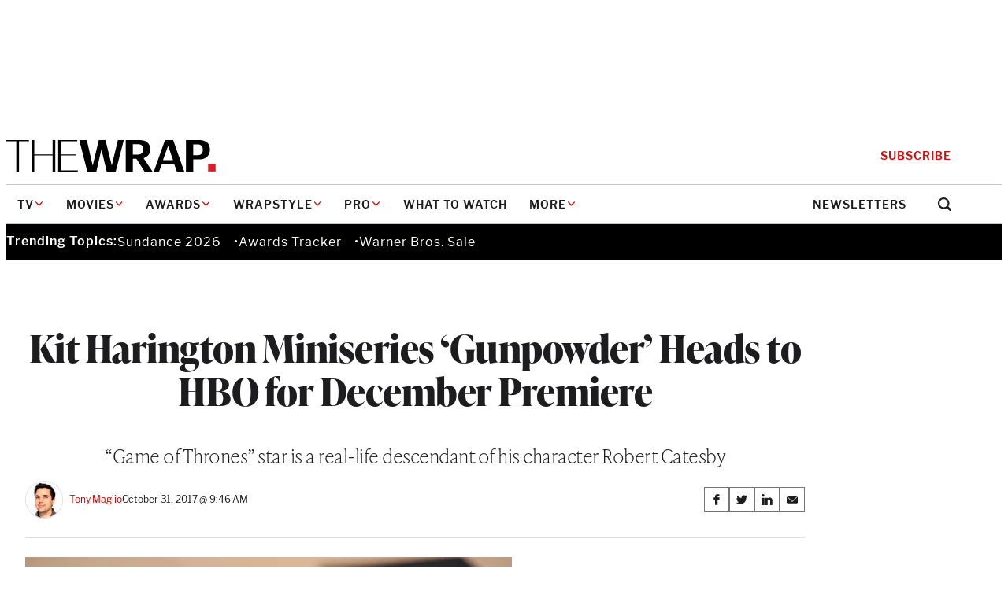

--- FILE ---
content_type: text/html; charset=utf-8
request_url: https://www.google.com/recaptcha/api2/anchor?ar=1&k=6LfrehcpAAAAAL6o0kJfxk5Fr4WhO3ktYWPR7-u1&co=aHR0cHM6Ly93d3cudGhld3JhcC5jb206NDQz&hl=en&v=N67nZn4AqZkNcbeMu4prBgzg&size=normal&anchor-ms=20000&execute-ms=30000&cb=yx10fdqskg5p
body_size: 49393
content:
<!DOCTYPE HTML><html dir="ltr" lang="en"><head><meta http-equiv="Content-Type" content="text/html; charset=UTF-8">
<meta http-equiv="X-UA-Compatible" content="IE=edge">
<title>reCAPTCHA</title>
<style type="text/css">
/* cyrillic-ext */
@font-face {
  font-family: 'Roboto';
  font-style: normal;
  font-weight: 400;
  font-stretch: 100%;
  src: url(//fonts.gstatic.com/s/roboto/v48/KFO7CnqEu92Fr1ME7kSn66aGLdTylUAMa3GUBHMdazTgWw.woff2) format('woff2');
  unicode-range: U+0460-052F, U+1C80-1C8A, U+20B4, U+2DE0-2DFF, U+A640-A69F, U+FE2E-FE2F;
}
/* cyrillic */
@font-face {
  font-family: 'Roboto';
  font-style: normal;
  font-weight: 400;
  font-stretch: 100%;
  src: url(//fonts.gstatic.com/s/roboto/v48/KFO7CnqEu92Fr1ME7kSn66aGLdTylUAMa3iUBHMdazTgWw.woff2) format('woff2');
  unicode-range: U+0301, U+0400-045F, U+0490-0491, U+04B0-04B1, U+2116;
}
/* greek-ext */
@font-face {
  font-family: 'Roboto';
  font-style: normal;
  font-weight: 400;
  font-stretch: 100%;
  src: url(//fonts.gstatic.com/s/roboto/v48/KFO7CnqEu92Fr1ME7kSn66aGLdTylUAMa3CUBHMdazTgWw.woff2) format('woff2');
  unicode-range: U+1F00-1FFF;
}
/* greek */
@font-face {
  font-family: 'Roboto';
  font-style: normal;
  font-weight: 400;
  font-stretch: 100%;
  src: url(//fonts.gstatic.com/s/roboto/v48/KFO7CnqEu92Fr1ME7kSn66aGLdTylUAMa3-UBHMdazTgWw.woff2) format('woff2');
  unicode-range: U+0370-0377, U+037A-037F, U+0384-038A, U+038C, U+038E-03A1, U+03A3-03FF;
}
/* math */
@font-face {
  font-family: 'Roboto';
  font-style: normal;
  font-weight: 400;
  font-stretch: 100%;
  src: url(//fonts.gstatic.com/s/roboto/v48/KFO7CnqEu92Fr1ME7kSn66aGLdTylUAMawCUBHMdazTgWw.woff2) format('woff2');
  unicode-range: U+0302-0303, U+0305, U+0307-0308, U+0310, U+0312, U+0315, U+031A, U+0326-0327, U+032C, U+032F-0330, U+0332-0333, U+0338, U+033A, U+0346, U+034D, U+0391-03A1, U+03A3-03A9, U+03B1-03C9, U+03D1, U+03D5-03D6, U+03F0-03F1, U+03F4-03F5, U+2016-2017, U+2034-2038, U+203C, U+2040, U+2043, U+2047, U+2050, U+2057, U+205F, U+2070-2071, U+2074-208E, U+2090-209C, U+20D0-20DC, U+20E1, U+20E5-20EF, U+2100-2112, U+2114-2115, U+2117-2121, U+2123-214F, U+2190, U+2192, U+2194-21AE, U+21B0-21E5, U+21F1-21F2, U+21F4-2211, U+2213-2214, U+2216-22FF, U+2308-230B, U+2310, U+2319, U+231C-2321, U+2336-237A, U+237C, U+2395, U+239B-23B7, U+23D0, U+23DC-23E1, U+2474-2475, U+25AF, U+25B3, U+25B7, U+25BD, U+25C1, U+25CA, U+25CC, U+25FB, U+266D-266F, U+27C0-27FF, U+2900-2AFF, U+2B0E-2B11, U+2B30-2B4C, U+2BFE, U+3030, U+FF5B, U+FF5D, U+1D400-1D7FF, U+1EE00-1EEFF;
}
/* symbols */
@font-face {
  font-family: 'Roboto';
  font-style: normal;
  font-weight: 400;
  font-stretch: 100%;
  src: url(//fonts.gstatic.com/s/roboto/v48/KFO7CnqEu92Fr1ME7kSn66aGLdTylUAMaxKUBHMdazTgWw.woff2) format('woff2');
  unicode-range: U+0001-000C, U+000E-001F, U+007F-009F, U+20DD-20E0, U+20E2-20E4, U+2150-218F, U+2190, U+2192, U+2194-2199, U+21AF, U+21E6-21F0, U+21F3, U+2218-2219, U+2299, U+22C4-22C6, U+2300-243F, U+2440-244A, U+2460-24FF, U+25A0-27BF, U+2800-28FF, U+2921-2922, U+2981, U+29BF, U+29EB, U+2B00-2BFF, U+4DC0-4DFF, U+FFF9-FFFB, U+10140-1018E, U+10190-1019C, U+101A0, U+101D0-101FD, U+102E0-102FB, U+10E60-10E7E, U+1D2C0-1D2D3, U+1D2E0-1D37F, U+1F000-1F0FF, U+1F100-1F1AD, U+1F1E6-1F1FF, U+1F30D-1F30F, U+1F315, U+1F31C, U+1F31E, U+1F320-1F32C, U+1F336, U+1F378, U+1F37D, U+1F382, U+1F393-1F39F, U+1F3A7-1F3A8, U+1F3AC-1F3AF, U+1F3C2, U+1F3C4-1F3C6, U+1F3CA-1F3CE, U+1F3D4-1F3E0, U+1F3ED, U+1F3F1-1F3F3, U+1F3F5-1F3F7, U+1F408, U+1F415, U+1F41F, U+1F426, U+1F43F, U+1F441-1F442, U+1F444, U+1F446-1F449, U+1F44C-1F44E, U+1F453, U+1F46A, U+1F47D, U+1F4A3, U+1F4B0, U+1F4B3, U+1F4B9, U+1F4BB, U+1F4BF, U+1F4C8-1F4CB, U+1F4D6, U+1F4DA, U+1F4DF, U+1F4E3-1F4E6, U+1F4EA-1F4ED, U+1F4F7, U+1F4F9-1F4FB, U+1F4FD-1F4FE, U+1F503, U+1F507-1F50B, U+1F50D, U+1F512-1F513, U+1F53E-1F54A, U+1F54F-1F5FA, U+1F610, U+1F650-1F67F, U+1F687, U+1F68D, U+1F691, U+1F694, U+1F698, U+1F6AD, U+1F6B2, U+1F6B9-1F6BA, U+1F6BC, U+1F6C6-1F6CF, U+1F6D3-1F6D7, U+1F6E0-1F6EA, U+1F6F0-1F6F3, U+1F6F7-1F6FC, U+1F700-1F7FF, U+1F800-1F80B, U+1F810-1F847, U+1F850-1F859, U+1F860-1F887, U+1F890-1F8AD, U+1F8B0-1F8BB, U+1F8C0-1F8C1, U+1F900-1F90B, U+1F93B, U+1F946, U+1F984, U+1F996, U+1F9E9, U+1FA00-1FA6F, U+1FA70-1FA7C, U+1FA80-1FA89, U+1FA8F-1FAC6, U+1FACE-1FADC, U+1FADF-1FAE9, U+1FAF0-1FAF8, U+1FB00-1FBFF;
}
/* vietnamese */
@font-face {
  font-family: 'Roboto';
  font-style: normal;
  font-weight: 400;
  font-stretch: 100%;
  src: url(//fonts.gstatic.com/s/roboto/v48/KFO7CnqEu92Fr1ME7kSn66aGLdTylUAMa3OUBHMdazTgWw.woff2) format('woff2');
  unicode-range: U+0102-0103, U+0110-0111, U+0128-0129, U+0168-0169, U+01A0-01A1, U+01AF-01B0, U+0300-0301, U+0303-0304, U+0308-0309, U+0323, U+0329, U+1EA0-1EF9, U+20AB;
}
/* latin-ext */
@font-face {
  font-family: 'Roboto';
  font-style: normal;
  font-weight: 400;
  font-stretch: 100%;
  src: url(//fonts.gstatic.com/s/roboto/v48/KFO7CnqEu92Fr1ME7kSn66aGLdTylUAMa3KUBHMdazTgWw.woff2) format('woff2');
  unicode-range: U+0100-02BA, U+02BD-02C5, U+02C7-02CC, U+02CE-02D7, U+02DD-02FF, U+0304, U+0308, U+0329, U+1D00-1DBF, U+1E00-1E9F, U+1EF2-1EFF, U+2020, U+20A0-20AB, U+20AD-20C0, U+2113, U+2C60-2C7F, U+A720-A7FF;
}
/* latin */
@font-face {
  font-family: 'Roboto';
  font-style: normal;
  font-weight: 400;
  font-stretch: 100%;
  src: url(//fonts.gstatic.com/s/roboto/v48/KFO7CnqEu92Fr1ME7kSn66aGLdTylUAMa3yUBHMdazQ.woff2) format('woff2');
  unicode-range: U+0000-00FF, U+0131, U+0152-0153, U+02BB-02BC, U+02C6, U+02DA, U+02DC, U+0304, U+0308, U+0329, U+2000-206F, U+20AC, U+2122, U+2191, U+2193, U+2212, U+2215, U+FEFF, U+FFFD;
}
/* cyrillic-ext */
@font-face {
  font-family: 'Roboto';
  font-style: normal;
  font-weight: 500;
  font-stretch: 100%;
  src: url(//fonts.gstatic.com/s/roboto/v48/KFO7CnqEu92Fr1ME7kSn66aGLdTylUAMa3GUBHMdazTgWw.woff2) format('woff2');
  unicode-range: U+0460-052F, U+1C80-1C8A, U+20B4, U+2DE0-2DFF, U+A640-A69F, U+FE2E-FE2F;
}
/* cyrillic */
@font-face {
  font-family: 'Roboto';
  font-style: normal;
  font-weight: 500;
  font-stretch: 100%;
  src: url(//fonts.gstatic.com/s/roboto/v48/KFO7CnqEu92Fr1ME7kSn66aGLdTylUAMa3iUBHMdazTgWw.woff2) format('woff2');
  unicode-range: U+0301, U+0400-045F, U+0490-0491, U+04B0-04B1, U+2116;
}
/* greek-ext */
@font-face {
  font-family: 'Roboto';
  font-style: normal;
  font-weight: 500;
  font-stretch: 100%;
  src: url(//fonts.gstatic.com/s/roboto/v48/KFO7CnqEu92Fr1ME7kSn66aGLdTylUAMa3CUBHMdazTgWw.woff2) format('woff2');
  unicode-range: U+1F00-1FFF;
}
/* greek */
@font-face {
  font-family: 'Roboto';
  font-style: normal;
  font-weight: 500;
  font-stretch: 100%;
  src: url(//fonts.gstatic.com/s/roboto/v48/KFO7CnqEu92Fr1ME7kSn66aGLdTylUAMa3-UBHMdazTgWw.woff2) format('woff2');
  unicode-range: U+0370-0377, U+037A-037F, U+0384-038A, U+038C, U+038E-03A1, U+03A3-03FF;
}
/* math */
@font-face {
  font-family: 'Roboto';
  font-style: normal;
  font-weight: 500;
  font-stretch: 100%;
  src: url(//fonts.gstatic.com/s/roboto/v48/KFO7CnqEu92Fr1ME7kSn66aGLdTylUAMawCUBHMdazTgWw.woff2) format('woff2');
  unicode-range: U+0302-0303, U+0305, U+0307-0308, U+0310, U+0312, U+0315, U+031A, U+0326-0327, U+032C, U+032F-0330, U+0332-0333, U+0338, U+033A, U+0346, U+034D, U+0391-03A1, U+03A3-03A9, U+03B1-03C9, U+03D1, U+03D5-03D6, U+03F0-03F1, U+03F4-03F5, U+2016-2017, U+2034-2038, U+203C, U+2040, U+2043, U+2047, U+2050, U+2057, U+205F, U+2070-2071, U+2074-208E, U+2090-209C, U+20D0-20DC, U+20E1, U+20E5-20EF, U+2100-2112, U+2114-2115, U+2117-2121, U+2123-214F, U+2190, U+2192, U+2194-21AE, U+21B0-21E5, U+21F1-21F2, U+21F4-2211, U+2213-2214, U+2216-22FF, U+2308-230B, U+2310, U+2319, U+231C-2321, U+2336-237A, U+237C, U+2395, U+239B-23B7, U+23D0, U+23DC-23E1, U+2474-2475, U+25AF, U+25B3, U+25B7, U+25BD, U+25C1, U+25CA, U+25CC, U+25FB, U+266D-266F, U+27C0-27FF, U+2900-2AFF, U+2B0E-2B11, U+2B30-2B4C, U+2BFE, U+3030, U+FF5B, U+FF5D, U+1D400-1D7FF, U+1EE00-1EEFF;
}
/* symbols */
@font-face {
  font-family: 'Roboto';
  font-style: normal;
  font-weight: 500;
  font-stretch: 100%;
  src: url(//fonts.gstatic.com/s/roboto/v48/KFO7CnqEu92Fr1ME7kSn66aGLdTylUAMaxKUBHMdazTgWw.woff2) format('woff2');
  unicode-range: U+0001-000C, U+000E-001F, U+007F-009F, U+20DD-20E0, U+20E2-20E4, U+2150-218F, U+2190, U+2192, U+2194-2199, U+21AF, U+21E6-21F0, U+21F3, U+2218-2219, U+2299, U+22C4-22C6, U+2300-243F, U+2440-244A, U+2460-24FF, U+25A0-27BF, U+2800-28FF, U+2921-2922, U+2981, U+29BF, U+29EB, U+2B00-2BFF, U+4DC0-4DFF, U+FFF9-FFFB, U+10140-1018E, U+10190-1019C, U+101A0, U+101D0-101FD, U+102E0-102FB, U+10E60-10E7E, U+1D2C0-1D2D3, U+1D2E0-1D37F, U+1F000-1F0FF, U+1F100-1F1AD, U+1F1E6-1F1FF, U+1F30D-1F30F, U+1F315, U+1F31C, U+1F31E, U+1F320-1F32C, U+1F336, U+1F378, U+1F37D, U+1F382, U+1F393-1F39F, U+1F3A7-1F3A8, U+1F3AC-1F3AF, U+1F3C2, U+1F3C4-1F3C6, U+1F3CA-1F3CE, U+1F3D4-1F3E0, U+1F3ED, U+1F3F1-1F3F3, U+1F3F5-1F3F7, U+1F408, U+1F415, U+1F41F, U+1F426, U+1F43F, U+1F441-1F442, U+1F444, U+1F446-1F449, U+1F44C-1F44E, U+1F453, U+1F46A, U+1F47D, U+1F4A3, U+1F4B0, U+1F4B3, U+1F4B9, U+1F4BB, U+1F4BF, U+1F4C8-1F4CB, U+1F4D6, U+1F4DA, U+1F4DF, U+1F4E3-1F4E6, U+1F4EA-1F4ED, U+1F4F7, U+1F4F9-1F4FB, U+1F4FD-1F4FE, U+1F503, U+1F507-1F50B, U+1F50D, U+1F512-1F513, U+1F53E-1F54A, U+1F54F-1F5FA, U+1F610, U+1F650-1F67F, U+1F687, U+1F68D, U+1F691, U+1F694, U+1F698, U+1F6AD, U+1F6B2, U+1F6B9-1F6BA, U+1F6BC, U+1F6C6-1F6CF, U+1F6D3-1F6D7, U+1F6E0-1F6EA, U+1F6F0-1F6F3, U+1F6F7-1F6FC, U+1F700-1F7FF, U+1F800-1F80B, U+1F810-1F847, U+1F850-1F859, U+1F860-1F887, U+1F890-1F8AD, U+1F8B0-1F8BB, U+1F8C0-1F8C1, U+1F900-1F90B, U+1F93B, U+1F946, U+1F984, U+1F996, U+1F9E9, U+1FA00-1FA6F, U+1FA70-1FA7C, U+1FA80-1FA89, U+1FA8F-1FAC6, U+1FACE-1FADC, U+1FADF-1FAE9, U+1FAF0-1FAF8, U+1FB00-1FBFF;
}
/* vietnamese */
@font-face {
  font-family: 'Roboto';
  font-style: normal;
  font-weight: 500;
  font-stretch: 100%;
  src: url(//fonts.gstatic.com/s/roboto/v48/KFO7CnqEu92Fr1ME7kSn66aGLdTylUAMa3OUBHMdazTgWw.woff2) format('woff2');
  unicode-range: U+0102-0103, U+0110-0111, U+0128-0129, U+0168-0169, U+01A0-01A1, U+01AF-01B0, U+0300-0301, U+0303-0304, U+0308-0309, U+0323, U+0329, U+1EA0-1EF9, U+20AB;
}
/* latin-ext */
@font-face {
  font-family: 'Roboto';
  font-style: normal;
  font-weight: 500;
  font-stretch: 100%;
  src: url(//fonts.gstatic.com/s/roboto/v48/KFO7CnqEu92Fr1ME7kSn66aGLdTylUAMa3KUBHMdazTgWw.woff2) format('woff2');
  unicode-range: U+0100-02BA, U+02BD-02C5, U+02C7-02CC, U+02CE-02D7, U+02DD-02FF, U+0304, U+0308, U+0329, U+1D00-1DBF, U+1E00-1E9F, U+1EF2-1EFF, U+2020, U+20A0-20AB, U+20AD-20C0, U+2113, U+2C60-2C7F, U+A720-A7FF;
}
/* latin */
@font-face {
  font-family: 'Roboto';
  font-style: normal;
  font-weight: 500;
  font-stretch: 100%;
  src: url(//fonts.gstatic.com/s/roboto/v48/KFO7CnqEu92Fr1ME7kSn66aGLdTylUAMa3yUBHMdazQ.woff2) format('woff2');
  unicode-range: U+0000-00FF, U+0131, U+0152-0153, U+02BB-02BC, U+02C6, U+02DA, U+02DC, U+0304, U+0308, U+0329, U+2000-206F, U+20AC, U+2122, U+2191, U+2193, U+2212, U+2215, U+FEFF, U+FFFD;
}
/* cyrillic-ext */
@font-face {
  font-family: 'Roboto';
  font-style: normal;
  font-weight: 900;
  font-stretch: 100%;
  src: url(//fonts.gstatic.com/s/roboto/v48/KFO7CnqEu92Fr1ME7kSn66aGLdTylUAMa3GUBHMdazTgWw.woff2) format('woff2');
  unicode-range: U+0460-052F, U+1C80-1C8A, U+20B4, U+2DE0-2DFF, U+A640-A69F, U+FE2E-FE2F;
}
/* cyrillic */
@font-face {
  font-family: 'Roboto';
  font-style: normal;
  font-weight: 900;
  font-stretch: 100%;
  src: url(//fonts.gstatic.com/s/roboto/v48/KFO7CnqEu92Fr1ME7kSn66aGLdTylUAMa3iUBHMdazTgWw.woff2) format('woff2');
  unicode-range: U+0301, U+0400-045F, U+0490-0491, U+04B0-04B1, U+2116;
}
/* greek-ext */
@font-face {
  font-family: 'Roboto';
  font-style: normal;
  font-weight: 900;
  font-stretch: 100%;
  src: url(//fonts.gstatic.com/s/roboto/v48/KFO7CnqEu92Fr1ME7kSn66aGLdTylUAMa3CUBHMdazTgWw.woff2) format('woff2');
  unicode-range: U+1F00-1FFF;
}
/* greek */
@font-face {
  font-family: 'Roboto';
  font-style: normal;
  font-weight: 900;
  font-stretch: 100%;
  src: url(//fonts.gstatic.com/s/roboto/v48/KFO7CnqEu92Fr1ME7kSn66aGLdTylUAMa3-UBHMdazTgWw.woff2) format('woff2');
  unicode-range: U+0370-0377, U+037A-037F, U+0384-038A, U+038C, U+038E-03A1, U+03A3-03FF;
}
/* math */
@font-face {
  font-family: 'Roboto';
  font-style: normal;
  font-weight: 900;
  font-stretch: 100%;
  src: url(//fonts.gstatic.com/s/roboto/v48/KFO7CnqEu92Fr1ME7kSn66aGLdTylUAMawCUBHMdazTgWw.woff2) format('woff2');
  unicode-range: U+0302-0303, U+0305, U+0307-0308, U+0310, U+0312, U+0315, U+031A, U+0326-0327, U+032C, U+032F-0330, U+0332-0333, U+0338, U+033A, U+0346, U+034D, U+0391-03A1, U+03A3-03A9, U+03B1-03C9, U+03D1, U+03D5-03D6, U+03F0-03F1, U+03F4-03F5, U+2016-2017, U+2034-2038, U+203C, U+2040, U+2043, U+2047, U+2050, U+2057, U+205F, U+2070-2071, U+2074-208E, U+2090-209C, U+20D0-20DC, U+20E1, U+20E5-20EF, U+2100-2112, U+2114-2115, U+2117-2121, U+2123-214F, U+2190, U+2192, U+2194-21AE, U+21B0-21E5, U+21F1-21F2, U+21F4-2211, U+2213-2214, U+2216-22FF, U+2308-230B, U+2310, U+2319, U+231C-2321, U+2336-237A, U+237C, U+2395, U+239B-23B7, U+23D0, U+23DC-23E1, U+2474-2475, U+25AF, U+25B3, U+25B7, U+25BD, U+25C1, U+25CA, U+25CC, U+25FB, U+266D-266F, U+27C0-27FF, U+2900-2AFF, U+2B0E-2B11, U+2B30-2B4C, U+2BFE, U+3030, U+FF5B, U+FF5D, U+1D400-1D7FF, U+1EE00-1EEFF;
}
/* symbols */
@font-face {
  font-family: 'Roboto';
  font-style: normal;
  font-weight: 900;
  font-stretch: 100%;
  src: url(//fonts.gstatic.com/s/roboto/v48/KFO7CnqEu92Fr1ME7kSn66aGLdTylUAMaxKUBHMdazTgWw.woff2) format('woff2');
  unicode-range: U+0001-000C, U+000E-001F, U+007F-009F, U+20DD-20E0, U+20E2-20E4, U+2150-218F, U+2190, U+2192, U+2194-2199, U+21AF, U+21E6-21F0, U+21F3, U+2218-2219, U+2299, U+22C4-22C6, U+2300-243F, U+2440-244A, U+2460-24FF, U+25A0-27BF, U+2800-28FF, U+2921-2922, U+2981, U+29BF, U+29EB, U+2B00-2BFF, U+4DC0-4DFF, U+FFF9-FFFB, U+10140-1018E, U+10190-1019C, U+101A0, U+101D0-101FD, U+102E0-102FB, U+10E60-10E7E, U+1D2C0-1D2D3, U+1D2E0-1D37F, U+1F000-1F0FF, U+1F100-1F1AD, U+1F1E6-1F1FF, U+1F30D-1F30F, U+1F315, U+1F31C, U+1F31E, U+1F320-1F32C, U+1F336, U+1F378, U+1F37D, U+1F382, U+1F393-1F39F, U+1F3A7-1F3A8, U+1F3AC-1F3AF, U+1F3C2, U+1F3C4-1F3C6, U+1F3CA-1F3CE, U+1F3D4-1F3E0, U+1F3ED, U+1F3F1-1F3F3, U+1F3F5-1F3F7, U+1F408, U+1F415, U+1F41F, U+1F426, U+1F43F, U+1F441-1F442, U+1F444, U+1F446-1F449, U+1F44C-1F44E, U+1F453, U+1F46A, U+1F47D, U+1F4A3, U+1F4B0, U+1F4B3, U+1F4B9, U+1F4BB, U+1F4BF, U+1F4C8-1F4CB, U+1F4D6, U+1F4DA, U+1F4DF, U+1F4E3-1F4E6, U+1F4EA-1F4ED, U+1F4F7, U+1F4F9-1F4FB, U+1F4FD-1F4FE, U+1F503, U+1F507-1F50B, U+1F50D, U+1F512-1F513, U+1F53E-1F54A, U+1F54F-1F5FA, U+1F610, U+1F650-1F67F, U+1F687, U+1F68D, U+1F691, U+1F694, U+1F698, U+1F6AD, U+1F6B2, U+1F6B9-1F6BA, U+1F6BC, U+1F6C6-1F6CF, U+1F6D3-1F6D7, U+1F6E0-1F6EA, U+1F6F0-1F6F3, U+1F6F7-1F6FC, U+1F700-1F7FF, U+1F800-1F80B, U+1F810-1F847, U+1F850-1F859, U+1F860-1F887, U+1F890-1F8AD, U+1F8B0-1F8BB, U+1F8C0-1F8C1, U+1F900-1F90B, U+1F93B, U+1F946, U+1F984, U+1F996, U+1F9E9, U+1FA00-1FA6F, U+1FA70-1FA7C, U+1FA80-1FA89, U+1FA8F-1FAC6, U+1FACE-1FADC, U+1FADF-1FAE9, U+1FAF0-1FAF8, U+1FB00-1FBFF;
}
/* vietnamese */
@font-face {
  font-family: 'Roboto';
  font-style: normal;
  font-weight: 900;
  font-stretch: 100%;
  src: url(//fonts.gstatic.com/s/roboto/v48/KFO7CnqEu92Fr1ME7kSn66aGLdTylUAMa3OUBHMdazTgWw.woff2) format('woff2');
  unicode-range: U+0102-0103, U+0110-0111, U+0128-0129, U+0168-0169, U+01A0-01A1, U+01AF-01B0, U+0300-0301, U+0303-0304, U+0308-0309, U+0323, U+0329, U+1EA0-1EF9, U+20AB;
}
/* latin-ext */
@font-face {
  font-family: 'Roboto';
  font-style: normal;
  font-weight: 900;
  font-stretch: 100%;
  src: url(//fonts.gstatic.com/s/roboto/v48/KFO7CnqEu92Fr1ME7kSn66aGLdTylUAMa3KUBHMdazTgWw.woff2) format('woff2');
  unicode-range: U+0100-02BA, U+02BD-02C5, U+02C7-02CC, U+02CE-02D7, U+02DD-02FF, U+0304, U+0308, U+0329, U+1D00-1DBF, U+1E00-1E9F, U+1EF2-1EFF, U+2020, U+20A0-20AB, U+20AD-20C0, U+2113, U+2C60-2C7F, U+A720-A7FF;
}
/* latin */
@font-face {
  font-family: 'Roboto';
  font-style: normal;
  font-weight: 900;
  font-stretch: 100%;
  src: url(//fonts.gstatic.com/s/roboto/v48/KFO7CnqEu92Fr1ME7kSn66aGLdTylUAMa3yUBHMdazQ.woff2) format('woff2');
  unicode-range: U+0000-00FF, U+0131, U+0152-0153, U+02BB-02BC, U+02C6, U+02DA, U+02DC, U+0304, U+0308, U+0329, U+2000-206F, U+20AC, U+2122, U+2191, U+2193, U+2212, U+2215, U+FEFF, U+FFFD;
}

</style>
<link rel="stylesheet" type="text/css" href="https://www.gstatic.com/recaptcha/releases/N67nZn4AqZkNcbeMu4prBgzg/styles__ltr.css">
<script nonce="AAbQEPIlDcPMYhrqF0u1JQ" type="text/javascript">window['__recaptcha_api'] = 'https://www.google.com/recaptcha/api2/';</script>
<script type="text/javascript" src="https://www.gstatic.com/recaptcha/releases/N67nZn4AqZkNcbeMu4prBgzg/recaptcha__en.js" nonce="AAbQEPIlDcPMYhrqF0u1JQ">
      
    </script></head>
<body><div id="rc-anchor-alert" class="rc-anchor-alert"></div>
<input type="hidden" id="recaptcha-token" value="[base64]">
<script type="text/javascript" nonce="AAbQEPIlDcPMYhrqF0u1JQ">
      recaptcha.anchor.Main.init("[\x22ainput\x22,[\x22bgdata\x22,\x22\x22,\[base64]/[base64]/[base64]/[base64]/[base64]/[base64]/KGcoTywyNTMsTy5PKSxVRyhPLEMpKTpnKE8sMjUzLEMpLE8pKSxsKSksTykpfSxieT1mdW5jdGlvbihDLE8sdSxsKXtmb3IobD0odT1SKEMpLDApO08+MDtPLS0pbD1sPDw4fFooQyk7ZyhDLHUsbCl9LFVHPWZ1bmN0aW9uKEMsTyl7Qy5pLmxlbmd0aD4xMDQ/[base64]/[base64]/[base64]/[base64]/[base64]/[base64]/[base64]\\u003d\x22,\[base64]\\u003d\x22,\x22wrTCszzDijhrCsKsw7TDnsK6wrJsLjjDvwjDpMKFwpRdwrQlw6VJwq8iwpsmQhDCtQlLZjcCIMKKTEPDqMO3KXrCoXMbHnRyw44iwrDCoiE0wogUEQzCtTVhw6PDgzVmw4vDh1HDjxk8PsOnw4XDrGU/wpnDjm9Nw7F/JcKTacKec8KUNMKQM8KfLmVsw7N8w5zDkwksLCAQwofCtsKpOBdnwq3Dq1s5wqk5w73CgDPCswDCkBjDicOhcMK7w7NDwqYMw7giG8OqwqXCsmkcYsOnWnrDg0DDnMOify7DrCdPbUBzTcK2FAsLwoU6wqDDpk1Nw7vDscK6w7zCmicOGMK4wpzDs8ODwqlXwpg/EG4TbT7CpCfDgzHDq3bCiMKEEcKuwpHDrSLCmmodw50XKcKuOWLCtMKcw7LCoMKPMMKTYh5uwrlGwrg6w61Swp8fQcKxIx03BQplaMO3L0bCgsK1w5BdwrfDviR6w4gXwp0TwpNwbHJPMUEpIcONbBPCsHvDn8OeVX9hwrPDmcObw58FwrjDqmUbQTcnw7/Cn8KWBMOkPsKHw6h5Q2jCtA3Cllhnwqx6CcKIw47DvsKVO8KnSknDo8OOScO1HsKBFWvCscOvw6jCgAbDqQVEwqIoasKJwoAAw6HCqcOpCRDCuMOawoEBPzZEw6EdTA1Aw6ZfdcOXwpvDocOsa341Cg7DjMKAw5nDhF3CmcOeWsKRKH/DvMKDI1DCuDRcJSVib8KTwr/[base64]/w5LCksKMwp7Dp8OeNknDonAVw7zDjhc7TcOjHVwZckvDohzClBVFw74qN39twqp9bsOPSDVHw5jDoyTDtMKxw51mwrfDhMOAwrLCkzsFO8KzwozCsMKqXMKsaAjChQbDt2LDn8OOasKkw5k3wqvDojk+wqllwqzCqXgVw7/DrVvDvsOqwqfDsMK/DcKLRG5Iw6nDvzQpEMKMwpkBwqBAw4xrGw0hXsKPw6ZZGRd8w5pyw57Dmn4RfMO2dR4wJHzCol3DvDNowqlhw4bDvcOGP8KIfmdAesOtLMO8wrY6wol/Ei3DmjlxAcKPUG7CijDDucOnwr4lUsK9a8OXwptGwrd8w7bDrBdJw4gpwpBnU8OqGVsxw4LCqsKDMhjDtsOHw4p4woVQwpwRSHfDiXzDrlnDlwstFxt1QcK9NMKcw4gcMxXDtsKbw7DCoMKVEErDgD/[base64]/DtcKowr/CvXfCviTDu0kaFMKgJ8OyTyFtwqZpwoBPwo/DhMOWP2LDuGdNPMK3NjnDkzYEDMOswpbCgMOIwofCjsOdPAfDkcKJw7kww7jCgHXDggkbwoXCi28kwqHCqMO2WsKTwpDDi8KQJXAIwqfCsHgJZ8O1wrs0bsO8woIAUXlaJcOIDMKzfE/[base64]/Du8KXw7ZmdDRQw60ow4nDmS/CqBo6UcOzw7TCtyrCkcKTe8OaWcOwwoNuwotgARkIw4fCnFXDq8OYdMO7w7V6w5F7KcOJwoRYwp/[base64]/DgyE2XU4XBMKjw4hePMOWwo7DucOVN8K7w4jDilJmL8OOQMK1dX7CpxlWwqFrw4/ClWd5TRlhw6zCt1IzwphNMcO5NsOMFS4nIR5Pwp7Cn1JSwp/CmXXCmUXDtcKMU1/CvX1zNcO0w4J0w7spBsOSMUUqWcOdVcKqw5pzw6w3FSpFWcOqw43CtcODGcKJNmDCrMKVMcKywrjDjMONw7Q9w7DDpsOywopiAhA/wpvDocOVaFrDjsOKWMODwrEOXsODbmF8SQ3Dr8KIfsK1wr/Cs8O0bl3Cng/DrVvCkWRsfcOGIcORwrLDqsORwpdswo9uX3xBGMOKwrcfP8OceSbCrcKVWkDDvDYfd0ZQB0PClsKcwqYZFDjCncKEVVTDsCrCusK2w7FQAMOow6HCs8KjYMO3G3PDtMK+wrYiwrjCvcK4w7/Du1rClHAow4QIwoNiw67Ci8KHwqbDpMOETMKFbsOxw7tIwpvDsMKqwqUKw6LCp3p2B8KBT8OlaFDDq8OpOlTCr8OAw6YBw7l/[base64]/Cr8KLwo8/TsO2wpVxwrPDrVDDow99JlHCpcK1E8O3OlrDsFPDhBYEw5LDgGZGKsKUwplFXhTDusOxwqHDi8OiwrPCocOeRsOPMsKbUMOpccODwrRfTMKBezRZw6/[base64]/w5jCrQfCoXE8wqhMTQAAwp/CqE5FWz/CuBxtwrDCoG7CqGVRw61oFcKJw7bDgh7DgcK2w6IKwr7ChFVJwoBlcsOVXcOYasKrWyLDjDxQK0kgOcOyUigow5fCoVjCnsKZw5nCr8OdeD0qw5lgw4tGZFInw6/ChBjCjMK0LnLCnSrCqhrDhsOAFX05SFNZwozDgsOFb8Klw4LCm8OdPsO2IMOuaEHCucOdBAbCjsOSP1pkw6MnUHNswrZcw5A5LMOpwrcKw6PCvMOvwrY7O2bCrFxNFmvDu1jCu8KGw4LDgMOEC8OgwrHCt11Mw4QQTsKBw4toI37CocKuecKkwrIDwq5bRy9jAMOiw6/DrMOyRMKbHMO7w6zCtj4ow4zCsMKQPsKIJTTDhWgAwpjDpsK+wozDt8Kjw75+KsOCw54HEMOgFngywqvDrG8MYUUsGmDDiFbDlgFuWBvCtcOmw5FEW8KZDCJBw6tAfMO8w7Jgw5/CgHBFP8Kow4R/DcKhw7k1b0kkw58ywqRHwoXDicKiwpLDsDVkw5Qaw4nDqx85Y8OxwoZ9fsOrJUTClgvDrgA4dsKeB17CmhB2O8KQJcKfw63ClgLDjlEswpMgwplZw4FAw7/DqsK2w6rDn8KGPwLDsxx1VlxXVEAPwpFSwowlwrxww65UHC3CkxjCpMKKwosrw6J/w7nDh0Qdw4DCrCLDgcK0w6HCv1fDrwzCpsOaE2ZsBcOyw75iwp3CkMOnwogTwrx3w4o1dsOWwrTDsMK+EHTCl8OiwqA1w4bCiDsHw6/CjcKpIlsOZDvDsxhdfsKGd27DisOTwrvCni3DmMOewpXCh8Orwq9JYMOTWcOGAMOEwr3CoENywoF9wqbCp38ME8KeScKafzTCmwEZJMKAwrvDhsOqGy4lOQfCgEDCumTCoUAjccOSHcO+HUfCrXjDqw/CiX7DisOIdMOYw6jCk8KkwqVQGDTDiMOALMKpwo7Cm8KXAMK+RjBPO0jDj8OiTMOCKn1xw5A5w43CtgQWw6XDoMKIwp8Gw58WbHYaOiJvw5kzwo/CqyYXQ8K3wqnCgQoKPFnCmQd5NcKkfMO6Wj3DrMO4wpANKsKQAyBew64fw4rDnMONKD7DsUrDu8KhMEojw5rCh8Kiw5XCscOiw6bCk0E+w6zCnQvCj8KUHCdDHi9Vwp/DisOzw7LCpMOBw60XV11mdVtVwr/Cq1bCtU/[base64]/Du8KdBsOMTQDDvMOcex3DuADDisKiw6A5LcK6w4PCmHrCkcKDLyl+DsKaQcOcwoHDmMO0wrM2wqTDmm9Hw5nDgsKBwqhnDsOESMK+cHTDiMObMsKGw7whJ196WMKXwoAbwrRWGMOBNcO9w5fDgBPCj8OwUMKkZE/CssO7RcKZHsO4w6Fowo/[base64]/w6J5w73CiW4qY8KEMEs3wrpow5FDwp/[base64]/CokHClcK9ZcKpPcOGwrkMRcKXcQUKeHYGVTLDug3Dk8K2TMKGw6vCtcKDdDPCv8KGYzHDsMKfFRl9CcOpPsKiwobDnRfCncOsw5nDucK9wpPDtWQadCEhwosZSzPDi8K5w5s1w4sBw50awqjDjcKcJDp+w41yw6rDtWHDh8OdbcOEDMOnwoDDocKvRWUQwrU/[base64]/ChGIBwozDqFBywqjCtBNXw6rDqG5zKUspQsOrwqI5McOXe8OTdcKFM8OATzJ1wqx8MRnCh8Otw7PDllrCuQ8bw6x+acOJGcKUwrbDrXJFQsKPw63CsTgxw4zCh8OxwptPw4jCisKEFzfCl8KXHXM9wqjCssKVw5oYwrM/wo7DkSZKw57DmFFmwr/CpMOlYcOCwpgVBcOjw6tkw6NswoTDrsO3wpRqOsO1wrjCu8KTw7kvwrTDsMOywp/DjnPCl2AUNyTCmHVMam0BZcKbIsOKw7oZw4Bkw7rDqUg0w6dMw43CmQDDvcOPwp3CqMO3UcOywqJLw7d5LWk6BsOZw5RDw6jDncOHw6vCkXHDscOkTQwHUMK+MxxaQgE4VUHDgTcOw57ClGYSBMK3EsOVw5jDiV3CpUk/wog2EsOiBypDwp1/EwTDk8Klw5V1wrplfgrDpXZVesOSw6A7XsOvNUzDrsKpwoDDqDzDgsOCwpdLw5huWcOUNcKRw4vDrsKsZR7CocOrw4/ClsOHNSfCq0/Coytawp0kwq7CmcO4UmTCjgPDqcOqMDLDmMOQwotCMcOhw4o5w4IEBUkmVcKJI1XCssOlw4IKw5bCpsKTwogIHVjDsWjClS1dw7MUwoUYDCQrwoFRZivDgAEKwrTCmcOLXlJ4wpZqwo0GwqPDrSbCqhPCp8OpwqrDkMKJKy94NsOswqfDnnXDiyY/esOhI8OMwooRJMOCw4TCl8O7w6jCrcOkHBEEYTHDoHHCicO9wqPCpQgmw4DCqcOmI3XChcKzccOlJsOfwo/CiyHCrB0+N37CqFVHworDmCE8XsK+HcO7YiPDrBzCkiEoF8KkRcOzw47CrUgIwofClMKiw4oqAwTDhmF2Ej3DiUklwo/DuifCoWfCsTFTwocrwqXChkp4BWQIXcKHOmMNaMOpwpAQwpoJw4kLw4IobxPDojB2IMOxU8Ktw7nClsOqw4rCt0UWY8Ozw6IKW8OKNGs7QXY6wqw2wq9TwrPDucKEPsOSw7nDnMOnTgZKCV/DpsOXwrQKw7BAwp/DkjrCmsKhwoZ7w7/CnQ3CksOkNhQfOF/CnMOoXgVLw6zDrCDCtcOuw5hWH3IhwoI5BsOmbsOyw6NMwq0MGcKBw7vCuMONBcKewp1tBQrCrG9NNcKwVTHCsnYOwqTCqE9Uw7MZY8K/XGrCn3jDtMObalrCunAfwpoIacK2VMKDSml7SmjCnzLChsKpcCfCpkPDgE5jB8KSw5onw4vCtMKwQCtrHk8CGcOjw5vCrMOIwoDDmnBJw5dUQmrCv8OnCWPDp8Ovwrg/c8OfwqjCtUMTd8KnRUzCsnDDgcKBbTNCw5JWQ2XDlA0KwoTDsTfCp11Hw7whw6/Doz0SVMOsRcKXw5YawqAQw5BvwpPDqcOTwqPCtBrCgMO1agvDm8O0OcKPN1PDoRkCwq8gBMOdw7nCtMO3w684w5lXwokyfjPDqETDvSIlw7TDqMORRcOjOFkewooCw6DDtcKvw6rChcO7w4fCmcKUw5xRw4IFXTIlwoBxYcO3wpPCqhZ7Ck8KU8OVw6vDgcKCKWvDjm/DkAFhHMOew43DkcKdwpDCr0oHwobCt8KeSMO6wqgCAQzCmMK4fwkGwq/DjRLDpDQNwoVhNHxPS2vDtmXCmMOmKC/Di8OTwrEwZ8OgwobDosOiw4DCosKFwq3CkWjCgQLDisOiaALDt8OBT0DDpcO1wqTDt2vDpcKHQwbCsMKxPMKcw5XClCPDsCphw7k4Kz3CvMOGGMKhc8KtfsO/[base64]/CuWNuKSnCqzfCqCgjwp/CpsOBasO6wqLDg8Kxw5EQUVTClgbCvsKuwo3CoD0IwpswXsOyw5vCs8Kqw4LClMKaI8OdHcKfw5/[base64]/J2bCuQIrwrDDiGHDpsKhYVrCqMOyFMOiw7TDpcOiAcOqP8OmNV/CqsOGHC0Vw5QCUMKmGMO1wojDvhMbcXDDrQoBw4NNw44BdAhoKcKOdsOZwp08w6xzw4xWaMOUwoZzw4UxcMKFFMK1wqwFw6rCucOWFQJrIRHCn8KMwr/CjMOUwpXDusKhwro8LnDDucK/XMOow67CtDZAfcK5w7l3LXnChsOjwpXDmgLDkcKwMA3DsQ/CqC5HQ8OJIV3CrMKBw6gLwo/[base64]/DvxbDgjHDtnJtw7RkIUfDocOOwozCisK0w4DDgcOVLMKtNcO4w6XCowLCtsKCwodCwoLCon51w7vDksKjWRYQwqfCgg7CqADDncOfwoTCuiQ3wrlJwqTCo8O/PMKzZcO3J01FOn88fsKJwromw5g9YHYYRsOhPV8hfhTCvCglX8OAATgbLMKgBE7CmW3CpH4kw4l8w5/Dl8Ojw7VewrTDrTkcGRx6w4zCssO+w7PCvljDiSLDsMOtwqhGw6/CtwJRwpbCrQHDr8K/w4PDk1onwqsrw71hwrzDn1/DljLDkV3DosKsIxHDo8KHwqTDmWMFwqoqL8KFwpp8IcKsfsKOw5PCksOQdjfDhsODwoZUw5o9wofDkXd8VUHDm8Okw7HChjtjZsOMwq3Cr8OAQwHCocK0w6VsccKvw58VO8Osw7dqOcKoCw7CtsKtP8KdalLDuUFNwo0QaXTCs8K/wonDrsOWwprDoMOoYhM6woLDi8Kxw4AeYkHDssOpSHbDgcOra0/[base64]/Cp8OCccK6wobCkG/DiMKDwqrDnlYkwp7ChsKiYsO1NsONaVtwE8KhSD12GBDCvnNWw495O0NUT8OJw43Do1vDoFbDvMOiHsOERMOfwqXCnMKdwr/Ck20ow5Faw6k7E3MOwpbCu8KtH244UMKCwr5HAsKywq/ClHPDk8KCBsOQb8KkS8OIUcKLw58Uwrp5w6FMw4U+w6pIVS/DgVPClSpIw7dzwosBfwPDkMOxw4HCq8OsEDfCuyvDvsOmwrDCrCoWw4TCnMKnaMKIaMOgw6/[base64]/[base64]/CoxHCrRgZdD3CvhsrwpzDrjUZcC7CkwzCvMORYMK3wpoXfjLDosKzcEo/w6vCvcOaw5fCvMKcUMO/wpleFHjCrcO3VCBhw6/[base64]/[base64]/DsnISG8OffsOEAsKnJhjCtcK4LwHDqMKawpjCrAfChn8wAMOdw5DDhX8HKREpw7vCrsOTwps+w5Adwq/CuyU3w5HDvcOxwqkWOVrDiMKyA2x9CHjCu8Kfw5Ehw6Z0FsOXdGbCm2w/TMKjwqDDsEljYmYJw6rCpxx5woVxwqfCnm3DglxrJsKzDljCgcKgw64aSBrDlR/ChwtMwo7DncKVRsOJw5xKw7vChMKmOVkuA8KQw57Ct8KiT8OeaDzCiEA7aMKGw6DCkD1iw5wHwpE7dHTDp8OjXBfDgl5BecOVw4oHaFPDqQnDq8K6w5XDog7Ct8Oow6ZgwrvDoC5DA345NlJIw78/w6nCiDzCjgbDq2hEw7ZPI2IXGBPDmsOyacOSw4sgNCtqTy7Dm8KdY0BGQU8nQ8OZS8KRFC1iXw/CmcOfT8KBI0A/TBpTdgAxwp/[base64]/Dk8KpHcO+wpfCncKow7XCrw8yOsO2LMK9EVtMBsOtHwbCjBrClsKCVsK/[base64]/DqDkNc8KkeQl2SMOywpZmw5DChRfCnlMydHXDkMKhwpYOwqjCrGHCpsO7wpdpw6ZyAiLCtyFrwqnCpcKGCsKMw7FQw5FcWMOlUUgGw7LCqzjCpMORw78Rd292cG/CpCXChBY+w67CnB3ClsKXWmPCp8ONSl7CqMOdPFoUwr7CpcONwoDCvMKmIHVcFMOdw7dMcHVSwrc/[base64]/CicKiPQs/JjdsPkbDljvDqsO4cXTCqsOnN8KpVsO+w4gKw6c3wrrCoUk/[base64]/DnT4IOANBw4IwYypBwozCjXBpw7MswoF2wrZvHMOBY1Bgwr7DgXzCqcO6wp7CqsOdwoFvIDnCqF9iwrHCusOywrECwooYwoPDp2XDhRfCjMO6XMKEwq0QZEZbQcO/eMK4RX1ifl0FcsOiOcOJasO/w6NYICV4wqnCqcOFYcKLL8OuwpzCiMKbw6rCk1PDnVgnaMKreMO6Y8OnCMOZWsKnw6E6w6FPwo3DhcK3bzJ/[base64]/[base64]/[base64]/csOGwpjDumTDpMOeMsOQQ8KcJcOfb2zCqMKzw77DmTJ8w5/DocKtw4fDlyp3w63Dl8OlwrITw7xHwr3DoxkdJV/CnMOIR8OWw4xsw5/DmCjCp18Yw4tdw4PCqCTDkSpVUsOpHXPDg8KVDFbDojgUCcK9wr/[base64]/[base64]/[base64]/[base64]/Cmn7DmMOFOnjCom3DjTduK8Kuwq7Dk0Y7wpXCi8KYD213w6XDhMKed8KtA3LDlSvCvjsgwqx3SB3CgMOXw4o/OH7DtQbCusOIEljDocKUCRpWJcKpKA9HwrfDgsOCSmQXw71/ZQwvw41pLw3DmsOSwp8POMOEw5/[base64]/w4NSZXLDpDzDsiPCpMKXEMKywqQQw7/[base64]/DqcK2wqXDlsO2w5nDuRTDi1V4w7LCqkJ2EcK6w4ImwozCkD7Cu8KvQMK/wqrDksOhH8KCwpRiPT3Dn8OQMx5RGX1aFGxSPlTDn8OvXCgewqdGw64TLiZNwqLDkMO/V2JGZMKiLWR5JikhX8K/YcO0I8OVJsK/w6RYw68LwpVOwoAtw7IRahYMM0FUwoAKcjzDvsK7w7tCwqbDuHbDj2bCgsOew4HCqWvCosKkVcK0w4gFwoHChmMOBCkVG8K8aVwHFsKHNcKdYV/DmAPDi8KxISlNwogLw7BfwqfDpcO+VGAMZMKPw6vCuW7DtjzCpMK7wpzCnWl4VywOwqR7wpTCmlvDg0HCqTphwoTCnmfDmX3Chg/DqMODw4w6w6JQBk3DgsKtw5Mgw6kjTMKUw6HDpMKywq3CuzV/wobClMKnE8KCwrbDjsOqwqhPw4vCgsKfw6YGwojDrMOSw5VJw6nCmEESwqzCqMKvw6tew50Kw747LcOzWC3DkWrDtsKMwoYfwpbDiMO3TEXDoMK9wrHDjmFNHcK/w7lcwp3CqcKgacKRGWHCmyjDvV7DkWUACMKKdQzDhsKuwo4wwo8ZdMKWwrXCpTLDl8OcKkHCgnM9BsKxfMKeIFHDmx7CtXbDsFlyIcKEwr7DtWBrP3l3ckI9V1VtwpcgAhHDtWrDmcKfw6LClD8WTVzDgxd/[base64]/CosKQVcO4FjZzPsKSFTZ4wr8pwponw4hKw4YQw7FufsOQwog+w7zDn8O9wrYAwqfCpDEaKcKuLcOuJ8KKwpjCr1ooC8K6DMKHHFrCjV/DkX/DqEVGR3vCmxcrw7/DuUDDs1k/[base64]/DkX7DmsOFEyTDjcOJwpPDpsOCQsKIw7hrwrpdNUogbDB4BVDDjHVzwoYFw6jDksKEw5rDrsOkNsOxwrMOSsKzXcKgwpzCgUcJMzzCqSfDvBnDnMKvw7fDrcOlwpYjw7kMZynDiwDCvnfDgBDDsMOHw5ByC8OpwoZge8K8OcOJHcKOw5/DosOjw5oVwpAUw4PDhRZsw7oPw4HDnStDecOxOcKFw77DlMKYbhw4wrLCmBlRcUlBOTTDnMK0TMK/[base64]/CcKvAxhSw7cdRMOaHAwbw5g5w6hjwoF0QRtnNDbDpsO/XC/[base64]/[base64]/w6rCpDMZw6QxfsOYw5nDs3vCgcKQw4BaAsO4w6fCoCjDv3bDiMK+IQV3wr0saDUCXsODwqoMQX3CrsOcwptlw73CncKEaQgLwqY8wp3DocOLLRd0SMKhBmNcw7wPwoDDq301PsK5wrs2fW5EWmRDJVwvw6o4UMOYE8OuZQ3Cu8OJMlTDo1/ChcKgIcOPJVMhYcOsw5xtTMOsJinDrcObBMKHw71MwpMcA2XDksKAQsO4aXDCuMK7w5UHwpABw5XCqcK8wq5SVBktTcKqw6o6KsO1wpEMwo9Vwo8THsKnX1vCl8OeO8KWB8OXEifCisOCwrfCkcOAZHZOw4fDvD5yHAbDmF/[base64]/[base64]/bxHDjF4fw6MDHWrDo8KgQiMhR3LDq8KkbhrChX/DgTllUCJAwrvDtU/DqEB1wqvDsjE3wrsCwpAqLsO0w51rL03DocKZwrgkXF0zNMKqw7bDlkIjChfDrE/CpsOwwqlWw5TDhTXClsKUe8OMw7TCucK8w5EBw4x/w7zDg8Ofwo5JwqNZwq/CpMOEHsO9ZMKqEGMsKMKjw7XCgcOIcMKew4TCixjDjcKuUBzDtMKgEjFSwpBRWsOtasO/[base64]/DqyJowonCsAnCi8OLwpTClijDscKHJ8KPw7nCnwDDkMKEw43Cgh/Dow9kw405woUHY1PDosOlwr7CpsOHSMKBBj/[base64]/Cji1nd3nCscKMUcKpwq0Mw5VXw4lzw5HDtMKIwqF7w6jDvMKUw496w4HDu8OHwosPEcOjEsOhV8OnFSF2JV7CqsOQMcK2w6vCvsKpw6fCgHwuwpHCk0gUEHXCsXfCnnbCksOGHjLCucKQCyUGw7zDlMKOwpF1esKmw5cCw70Ywo0YFgZsQcKKwpRnwobCon/CucKUJyzCty3DisKrwpBUZVdrMA/[base64]/ChsKiw688wrvDgVJOwpRpwr5KKToaJMK2LmbDvnzCtsORwoZTw7ljwo5HZHAlAMO/fSvCkMKLUcO0KWdbbx/DsF0FwrbCi0UAAMOPwoA8w6FWw4A2w5JheVpSO8OQYsOcw6xHwoxsw7LDtMKdEMOJwohGDzsPV8OcwrxYFUgScwFowpLDi8KOGsKYKMKaTWnCp3/Co8OQJ8OXa099wqjDk8O4eMKjwqk/MsOAJXbCq8Kdw63Cm3jDphRlwrDDlMO1wrUCfw4xGMK4GD3CqjfCi10TwrPDjMO6w5fDvgDDiCZGLD0SHcKEwrojA8OYw5VRwoVbCsKNwo3CmcOxwopow5fCmwISEA3Cr8K7w7IAX8KJw4LDtsK1w7fCsEU5wqt2ZHN/[base64]/CqMK4w4FKJx/Cq8Kcw7nDn099HsKsw7rDomJCwr0rDFomw509Lm7CmSBsw61RDnxFwqvCo3YLwrBLQsK5VhrDg3/DgsOjwqDDucOcfsK3wpNjwprCrcOJw6pIM8OMw6PDm8K5C8OtYwXDlMKVGT/ChBVDF8OXw4TCk8OkV8OSY8KYwq/DnkrDvTPCtUfCpx3CtcOhHgwIw5Vmw6fDicKGBVzCuSLCmykGw5/[base64]/DoTjDhMKZw7oSQcK7C0nCpMO1MxYCE1xowq8gwoMdbkzDgcO7eUnDl8KTL14Wwr5sDsKQw6/CiD/CnF7CljbDq8KbwonCv8O+f8KdTWjDlFlPw5lvLsOmw68Xw4wIFMOgIxjDlcK7O8KHwrnDhsKFRwUyCMKmw67Drktrwq/CqxrCh8K2FsOAEEnDqj7DtWbCiMOpL1rDhi8swqoiWBlNA8KCwrg5E8O7wqLCnGHDky7Du8Kjw7LDtXFRw7fDviRbPMOCw7bDhj3CmAVTwpXCjXkHwrHCgMKORcOgdsOvw6/DnVA9VQ/[base64]/DssKiw6ZOWsKdFMOowozCu8ObS0oGwqvCuQ/Cg8O9GMOZw5bCvAzDr2wpb8K7TjpJZMKZw5pZw5dHw5HCo8OZbRhxw4XDmyLDusKaWAFQw4PCqATCl8OVwp7Dn3zCg0U7V2vCmTEuFMOswrrCiT/CtMOBJBjDrwRKK1VuXcKuWD/CvcO6wpM2wrsnw6BaWsKlwr/CtcOlwqTDsh3CsEQxAsK1O8ORNnnCoMO9XgwyQcOiRHtxGTPDhsOKwrnDknfDjcOWwrYJw5pHwp8hwo0LSVbChMO/NMKaCMOJD8KtQcK/w6cjw4laKzwHbVc3w5nDr3fDhHtBwonDvMOxKA0aOwTDn8KxBxNYL8K4ChnCrMKdRF4Nwr40wpLCn8OKElTCoSvCi8KywrTCmMOnHyvCmXPDjUfCg8OfPFPDiT0tfw/[base64]/CiMKqVwXDjwLCnD/[base64]/Du8KTw7HDhhovNMOQw5TDqsKmLsKiwqJdw7PDhcOOw6rDqMKHw7TDgMOYaUYuZRJcw6p/dsK5NcK6Z1daUj8Pw4TDg8OUw6RfwqzDjhk1wrcgwr7ClgnCgF5awqPDh1DCjsKDWjRGTBvCscKTfcO5wq4gW8Knwq7CtzDCl8KqGcOQECDDrFMFwojCshDCkyMNWcKRwqvCrCLCucOvPMKfdHw4WMOrw6YLXi/ChBTCqHp2MsKaHcO/[base64]/JwrCl8OzwogNw7jDrhzChDpTESAhacODUXcdw5ZiaMKEw7NKw4BMfBhww5ksw6PCmsO1GcO0wrfCmivDhhgRG1TCtMKlHDRCw7DChTjClsOTwqwOSwLCnMOxMFDClMO6AW0ccsKzaMOBw61NXlXDksOjw6zDkS/CscKxTsKkbcOlUMO1ZTUNG8KVwozDn2sow5MONwvCrk/[base64]/XMOJeQAoY8Kxw5PCjxdKZsK4W8KqSMKgAmPDp1vDtcOxwq7CosKqwpbDk8O/YcKBwoEfZMK6w6g/wpfClyYzwqhOw6nDrQrDliNrM8KTD8OWf3pxwpEuYMKGVsOFUBx5KnXDvyXDphvChB/DkcOJR8Ozwo3DiSN/[base64]/Dj8ORJ8O7wotdw6gHwrkCw7Fkw4Irw7TCk23Dj20aG8KTIEImOsOEI8ODUgfCn2tSJldEZh0bBcOtwoh2w7pZwqzDkMOSfMKWfcKrwpnCj8OpXRfDl8KBw4bClzAowq8ww7rCrsK/McKNP8OULFZZwoVvWcOBPXY/wpjDsR3CsH5KwqhuHhXDuMK9JUpPDBPDncOjwoULE8KUw7fCpMOqw5vDkzEudETCvsKHwpLDnmYhwqHDvMODwp4vwoPDmMOgwqHDqcKcbCwswpLCv1zDpHojwqDCocK/wrM0MsK1w6J+BMK4wpQsMcKPwr7ChMKgVMKrHMKyw6fCuEHDvcK3w7MzQcOzDcKpWsOow7LCpMOPMcOKay7DiiY/w7Bzw5fDisOcC8OfMMOiPsOUP1csWRHCqzrCr8KaIRJCw6kjw7/DtUtxFyTCqT1YQ8OBI8OZw5/DvMKLwrXCkhLCt1jDv31Xw4nChQfCt8OKwqjDvBzDmcKQw4R6wqZKwr4bw4QtajzCkAHCpnE1w5PDmDl6WcKfwot6wok6VcKNw6/Dj8OQBsOjwqbDoz7CmibCmhHDosK6NxE5wrt9aWEawrLDknIcXCfCtcKEDcKrHFfDscOkVsKucMO8cQbCoTPCnsKgfg4kPcOLT8K4w6rDt0vDvzMWwrvDi8OYIMOJw5DCg3vDpsODw7/CssKzI8O3w7XDghlFw6xNLMKjw4HDlHpvPXjDhxhtw5zCgMK/XsOow5HDnsOOHcK0w6J6ScOvc8KiJMK1DjE1wpZlwpFnwolcwrrDvWpUwoUVdXvCmHg/[base64]/L8Opw64pYsKZw7RITMKtwp5Ae8Ouwqo6QcKCD8OeGMKFKsOKJ8KzInLCo8Opw60Wwo/DpiPDl3vCtsO+w5Ifew13NkLCk8ORw5zDqwPClcOkZcKfGw47SsKcwr9VM8O9w5ckQ8Oywr1jCcOfHMOYw6MnBMOKKsOEwrzCv3Bew4ooXGnDtW/CssKcwr3DrnIADhjDv8OkwpwBw4nClMObw5jDu3vCmjkYNmB/JMOuwqosZsOrwpnCosKFYsOlOcK/wrAuw57CkQXCs8Kxcl0HKjDCqMKzWMOOwoXDrcKsVVHCkjHCpx1nw5rCiMOzw4Q/wrzCi2bDunzDglJIZWMBDcOMDcKCDMK2w5MmwoM/[base64]/[base64]/DuMOwSW57KMKiw6bCncKpw5nDpcO3woXDpsOGw7zCml51bMK0wpYuZBwQw4TDrATDrcKdw7XDisOrbsOowp3CvMKxwqPCghsgwq0ZacONwo93wqsHw7rDlsO5UGnCqk/DmQRewpxZK8KUw4jDucKiRcK4w4jCjMKHwq1XVHbCk8KnwpHCmsKOUX3DjABqwrLDn3A5w7/[base64]/DhCTCoMKiwrkCwoXDjsO+A3cFLXhtwrFAf8OGwo/[base64]/Cl8Oqw7kQDcOxccO6S0dMw5R8wpvCoRzCmMOEw7XDk8KRw7nDhRYZw6nCh2snwpPDisK2QsKWwozCkMKdekfDgMKATcKxOcKvw4tiP8K1NXPDv8KLGjrDisOwwrXChsODNsK8w43Dhl/CgcOeb8KiwrhzPiPDncOFMcOowqhTwqFMw4cRT8KQf25swpRaw6coK8Kgw6bDqUIdcMOeQzRgwoHDnMKZwqk9w6Rkw6Q/w6jCtsKpQ8KuT8O1wqJuwrnDkSHCtsO3K0tvZcOwE8KwcFAKVmLChMOyZ8K6wqANI8KEw7V4wpQJwrlSZcKLwofCjMO3wq0tL8KLZsOQdBXDnMO/worDn8Kawo/Ch3NbNcKBwpfCnkgaw5LDicOeC8Otw4bCm8OQSHdCw5nCgScswqnCjcK1WHQXScONbTDDoMOGwpzDkgBDNcKVC1rDosK8ayIHTsOjO1Fmw4TCnEgRw7V8LEDDtcK1wqfDvcONw4TDgMOiaMOnw7bCt8KWacOow57DssKMwpnDiFswF8OWwpTDs8Olw4MgVRQxb8OPw6/DvzZIw4paw5DDtkV5woDDgUzDgsKjwr3Du8O3wpzCscKhdcORL8KHesOZwrxxwo93w7Z8w53DisObwpY0JsKzZXnDoAHCigHCqcKtwr/CqCrCp8KNbGhSVDjDoCjDnMKtLcKAbUXDqsKwVHoHZsOwTAXCocKrHMKGw4lJcj8/w7vDocOywqbDrCptwp3DksK0HcKHCcOcDyfDnGVGTATDvzbCpiPDkHAMwp51YsOow493UsOrS8KsWcOOwqZUexHDscKlwpNeIsO/wqp6wr/ChEZbw4PDq21+Q30CATPCjsKkw6NcwqfDrsKMw4p+w4TDj3wsw4QXQ8KTZsOWRcK7wo3CtMKkEgXDj20XwpsXwooywpwUw59xaMOHw73CimJxPcOsGnvDvMKALF3Dmkt5SUXDsy/DuFnDsMKYw5w8wqtXKyTDtzUOwpXCg8KWw7laZcK3PQvDtCHChcORw5keVMOtw651VMOMwrbCu8Kiw4HDiMKww4dww4AofsO7w4pSwpjChiQbOsOLw7PDiBNGwpTDmsOQCChUwr55wr7CosOzwrARJ8OywoISwr/CscOfC8KFAcO6w6EPRD7Ci8O3w41ADA/[base64]/DiMOMwrQ8woDDrWhEw79QwojDuTsIw4LDukZHwp7CqMKIaQogHsOxw6huaw3Do0zCgMKEwr87w4rChVjDqMKzw4UJeRwGwpkBw67CqMK3R8KDwrPDqsKkwq0fw5nChMOcwqgaMMKQw6QLw4PCqwA0CUMyw47Dl14Bw5/ClsKeAMOSwoFfGcOUasK8wp0PwrnDncOTwqLDkC3DvQTDsArDrQzCmMOmREnDq8Ofw75hemHDjTHCnH3DijfDjBszwqfCtsKnI14WwpQ7w7jDjMOBwrMTCMKpScKrwplFwp1ocMO+w4/DisO1w5Jhc8O0XTbChjXDkcKybVXCtippXMOMwplew4XCpsKSOy7DuH0UIMKUBsKkF0Eew5AyAsO0CsOIb8Oxwp53wqpfQcOOw4cDB1V8wolJF8O0wr9Jw6R0w43ClUVkIcOSwp4mw6Iqw7vDu8ORwpbDhcKoZcOBAR1nw405e8KiwqLCrRHCgcKswp/ChcKIDhnDgA3CpcKpT8O4K04fd0IMw7PDsMOZw6QMwqpqw6tpw5tvJlZiGnAxwqDCq3IcEMOlwrvClcKOUTzDpMKsDBUswpxsccOywo7DosKjwr9XHD4Iw5FYJsKxBR/Cn8KXwqM3wo3DmsOJPsOnT8ODcMKPXcOuw63CoMKmwrDCmXDDvMOVTsKUwogoByzDjhjCjMKhwrbCv8KHwoHCjT3CncKtwpElHMOgeMKNSCUiw79dwocAamtuE8OJR2TDoS/[base64]/CvsOtw6xWSsOfbcKfwrVvesK5wp0Kw6bCncO2fMKOw5HCqsKHJEbDqDnCq8K2w6zCu8KOUXVlacOdYsOKw7UXwqg+Vh8mCm9pw6zCiFvCnsO5fxDClGPCmlQ5SXXDpwwqPcKFbsO1GXnDs3vCusKhwqlZw6YJCDDCusKvw5Y/JH3CgC7DrXZ3FsOaw7fDokVgw5fCicOMOnVzw6/CosO9Z37Co2w4wpgK\x22],null,[\x22conf\x22,null,\x226LfrehcpAAAAAL6o0kJfxk5Fr4WhO3ktYWPR7-u1\x22,0,null,null,null,1,[21,125,63,73,95,87,41,43,42,83,102,105,109,121],[7059694,213],0,null,null,null,null,0,null,0,1,700,1,null,0,\[base64]/76lBhnEnQkZnOKMAhnM8xEZ\x22,0,0,null,null,1,null,0,0,null,null,null,0],\x22https://www.thewrap.com:443\x22,null,[1,1,1],null,null,null,0,3600,[\x22https://www.google.com/intl/en/policies/privacy/\x22,\x22https://www.google.com/intl/en/policies/terms/\x22],\x22l5RdBa0kO/TpZ2tP85VkugZFbVmA5CEf0yeY6dE9E4E\\u003d\x22,0,0,null,1,1769658180690,0,0,[85,75,197,78],null,[150,103],\x22RC-bKvUiuvtHyiaiQ\x22,null,null,null,null,null,\x220dAFcWeA7V7nb2MMkpRbXHO9VildZqzr0UoApmzmULqLL9iax1GM6LL0T3tbBGL_JwOJfyypXZgRcHaCZ7SPW2QGmXBMFrnx2i1Q\x22,1769740980543]");
    </script></body></html>

--- FILE ---
content_type: text/javascript;charset=UTF-8
request_url: https://jadserve.postrelease.com/t?ntv_mvi=&ntv_url=https%253A%252F%252Fwww.thewrap.com%252Fkit-harington-gunpowder-hbo-game-thrones-robert-catesby%252F
body_size: 1094
content:
(function(){PostRelease.ProcessResponse({"version":"3","responseId":86178,"placements":[{"id":1265653,"selector":".content-area .entry-content \u003e p:nth-of-type(5)","injectionMode":2,"ads":[],"tracking":{"trackingBaseUrl":"https://jadserve.postrelease.com/trk.gif?ntv_ui\u003ddd5e046d-72fd-46f9-9c8f-44d6430e90d9\u0026ntv_fl\[base64]\u0026ntv_ht\u003dNMl6aQA\u0026ntv_at\u003d","adVersionPlacement":"AAAAAAAAAA9U8TA","vcpmParams":{"minimumAreaViewable":0.5,"minimumExposedTime":1000,"checkOnFocus":true,"checkMinimumAreaViewable":false,"primaryImpressionURL":"https://jadserve.postrelease.com/trk.gif?ntv_at\u003d304\u0026ntv_ui\u003ddd5e046d-72fd-46f9-9c8f-44d6430e90d9\u0026ntv_a\u003dAAAAAAAAAA9U8TA\u0026ntv_ht\u003dNMl6aQA\u0026ntv_fl\[base64]\u0026ord\u003d-1126026729","adID":0}},"type":0,"integrationType":0}],"trackingCode":"\u003cscript type\u003d\"text/javascript\"\u003entv.PostRelease.trackFirstPartyCookie(\u0027f485cc7d-c7f5-493d-8874-6aff6e7820fd\u0027);\u003c/script\u003e","safeIframe":false,"trackUserSessionTime":true,"placementForTracking":1265653,"isWebview":false,"responseConsent":{"usPrivacyApplies":false,"gdprApplies":false,"gppApplies":false},"flags":{"useObserverViewability":true,"useMraidViewability":false}});})();